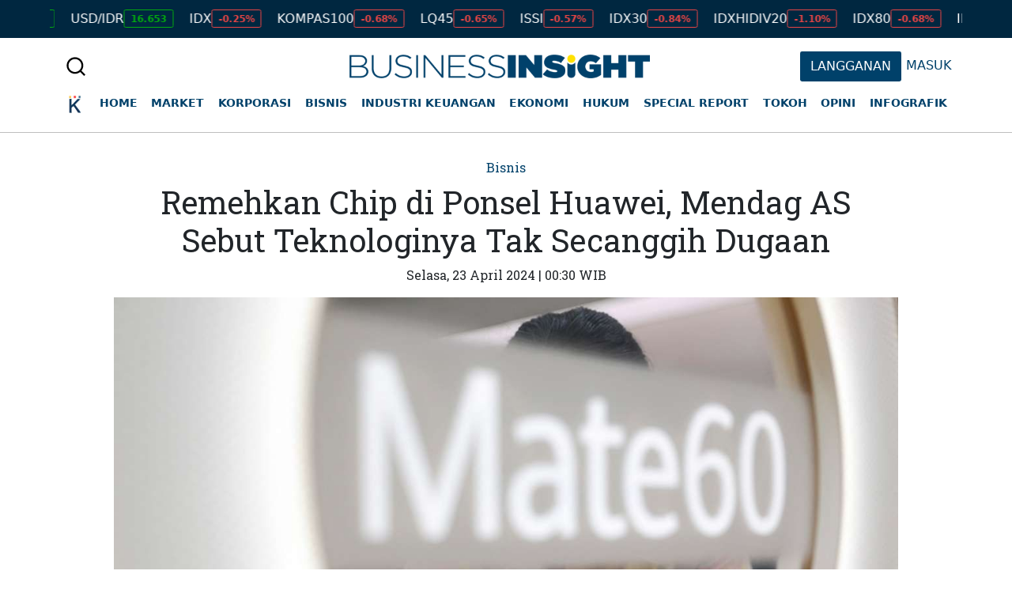

--- FILE ---
content_type: text/css
request_url: https://insight.kontan.co.id/assets/css/appbenner.css
body_size: 993
content:
.appbanner-wrapper {
    position: sticky;
    top: 0;
    background-color: white;
    display: flex;
    align-items: center;
    column-gap: .875rem;
    font-size: .75rem;
    padding: .65rem;
    border-bottom: 1px solid rgba(0, 0, 0, .2);
    z-index: 999;
}
.appbanner-logo {
    width: 30px;
    height: 30px;
}
.appbanner-text-wrapper {flex-grow: 1;}
.appbanner-title {
    font-size: .875rem;
    font-weight: bold;
    margin-bottom: .1rem;
}
.appbanner-btn {
    background-color: white;
    display: inline-block;
    padding: .25rem .75rem;
    height: fit-content;
    border: 1px solid rgba(0, 0, 0, .6);
    border-radius: .25rem;
    font-weight: bold;
    text-decoration: none;
    color: black;
    margin-right: 1rem;
}
.appbanner-close {
    position: absolute;
    right: 4px;
    top: 4px;
    width: 16px;
    height: 16px;
    background-color: transparent;
    border: 1px solid rgba(0, 0, 0, .4);
    border-radius: 100%;
    display: block;
    font-size: .75rem;
    cursor: pointer;
    display: flex;
    justify-content: center;
    align-items: center;
}

--- FILE ---
content_type: image/svg+xml
request_url: https://www.xendit.co/wp-content/uploads/2022/01/Badges_3.svg
body_size: 2677
content:
<svg xmlns="http://www.w3.org/2000/svg" xmlns:xlink="http://www.w3.org/1999/xlink" id="Layer_1" x="0px" y="0px" viewBox="0 0 600 164" style="enable-background:new 0 0 600 164;" xml:space="preserve">
<style type="text/css">
	.st0{fill-rule:evenodd;clip-rule:evenodd;fill:#4573FF;}
	.st1{fill:#4573FF;}
	.st2{fill:#323232;}
	.st3{fill-rule:evenodd;clip-rule:evenodd;fill:#FFFFFF;}
	.st4{fill:#FFFFFF;}
</style>
<g>
	<path class="st1" d="M582.9,163.9H17.1c-9.4,0-17.1-7.7-17.1-17.1V17.2C0,7.8,7.7,0.1,17.1,0.1h565.8c9.4,0,17.1,7.7,17.1,17.1   v129.6C600,156.2,592.3,163.9,582.9,163.9z"></path>
	<g>
		<g>
			<g id="xendit_logotype_00000165913506658531406900000017937543506579939243_" transform="translate(197.378462, 28.200000)">
				<polygon id="Fill-1_00000167373336716658669770000003524864058098403467_" class="st3" points="222.8,41.1 215.3,51.9       207.8,41.1 201.9,41.1 212.3,55.7 201.4,70.9 207.3,70.9 215.3,59.4 223.3,70.9 229.2,70.9 218.3,55.7 228.6,41.1     "></polygon>
				<path id="Fill-2_00000092432088752993873180000013629824181667431057_" class="st3" d="M245.3,45c2.2,0,3.9,0.7,5,2.1      c1.1,1.3,1.7,3.3,1.8,5.8h-14.4c0.3-2.4,1.1-4.3,2.3-5.7C241.3,45.7,243.1,45,245.3,45 M245.4,40.6c-4,0-7.2,1.4-9.6,4.3      c-2.4,2.8-3.6,6.7-3.6,11.4c0,4.7,1.3,8.5,3.8,11.2c2.5,2.7,6.1,4,10.5,4c2,0,3.7-0.2,5.1-0.4c1.4-0.3,2.9-0.8,4.5-1.5l0.2-0.1      v-4.7l-0.5,0.2c-3,1.3-6.1,1.9-9.1,1.9c-2.8,0-5.1-0.9-6.6-2.5c-1.5-1.6-2.3-4-2.5-7.1h20V54c0-4-1.1-7.3-3.3-9.7      C252.1,41.8,249.1,40.6,245.4,40.6"></path>
				<path id="Fill-5_00000060026215840039169240000001572138202441784458_" class="st3" d="M278.4,40.6c-2,0-3.9,0.4-5.6,1.2      c-1.5,0.7-2.7,1.7-3.6,2.9l-0.7-3.6h-4.3v29.8h5.2V55.3c0-3.7,0.7-6.3,2-7.9c1.3-1.5,3.5-2.3,6.4-2.3c2.2,0,3.8,0.5,4.8,1.6      c1,1.1,1.5,2.8,1.5,5v19.2h5.2V51.6c0-3.8-0.9-6.6-2.8-8.4C284.8,41.4,282,40.6,278.4,40.6"></path>
				<path id="Fill-7_00000008140804638823430080000001691406331073587122_" class="st3" d="M309.1,67c-2.5,0-4.4-0.9-5.7-2.7      c-1.3-1.8-2-4.6-2-8.2c0-3.6,0.7-6.4,2-8.3c1.3-1.9,3.1-2.8,5.6-2.8c2.9,0,5,0.8,6.3,2.5c1.3,1.7,2,4.6,2,8.6V57      c0,3.5-0.7,6.1-1.9,7.7C314,66.2,311.9,67,309.1,67L309.1,67z M317.2,41.1l0.1,2.1l0.1,1.3c-2.2-2.6-5.2-3.9-9-3.9      c-3.9,0-7,1.4-9.2,4.1c-2.2,2.7-3.3,6.5-3.3,11.4c0,4.9,1.1,8.7,3.3,11.3c2.2,2.7,5.3,4,9.2,4c3.9,0,7-1.4,9.1-4.1l0.5,3.6h4.3      v-42h-5.2L317.2,41.1z"></path>
				<path id="Fill-10_00000075147411297044084490000002527117383179250344_" class="st3" d="M333.6,30.3c-0.8,0-1.6,0.3-2.1,0.8      c-0.6,0.5-0.9,1.4-0.9,2.5c0,1.1,0.3,1.9,0.9,2.5c0.6,0.6,1.3,0.8,2.1,0.8c0.8,0,1.5-0.3,2.1-0.8c0.6-0.6,0.9-1.4,0.9-2.5      c0-1.1-0.3-1.9-0.9-2.5C335.1,30.6,334.4,30.3,333.6,30.3"></path>
				<polygon id="Fill-12_00000036244051095762269900000010705595892609886386_" class="st3" points="331,70.9 336.2,70.9       336.2,41.1 331,41.1     "></polygon>
				<path id="Fill-14_00000089551170616589675330000016630681497143614871_" class="st3" d="M358.4,66.5c-0.4,0.1-1,0.2-1.7,0.3      c-0.7,0.1-1.4,0.2-2.2,0.2c-1.4,0-2.4-0.4-3.1-1.3c-0.8-0.9-1.2-2.1-1.2-3.8V45.3h8.4v-4.2h-8.4v-6.7H347l-1.9,6.3l-4.2,1.9v2.7      h4.2v16.9c0,6.1,3,9.3,8.8,9.3c0.8,0,1.6-0.1,2.6-0.2c1-0.2,1.7-0.4,2.2-0.6l0.2-0.1v-4.1L358.4,66.5z"></path>
			</g>
			<g>
				<polygon class="st4" points="352.2,46.7 332.4,46.7 312,82 332.4,117.3 336.5,110.4 320.1,82 336.5,53.6 348.2,53.6     "></polygon>
				<polygon class="st4" points="338.3,70.7 342.3,63.7 336.5,53.6 332.5,60.6     "></polygon>
				<polygon class="st4" points="361.2,53.6 365.2,60.6 336.5,110.4 332.5,103.4     "></polygon>
				<polygon class="st4" points="345.5,117.3 349.5,110.4 361.2,110.4 377.6,82 361.2,53.6 365.2,46.7 385.6,82 365.2,117.3     "></polygon>
				<polygon class="st4" points="359.3,93.2 355.3,100.2 361.2,110.4 365.2,103.5     "></polygon>
			</g>
		</g>
		<g>
			<path class="st4" d="M55.2,85.8v10.9h-5.1V67.4h11.2c3.3,0,5.9,0.9,7.8,2.6c1.9,1.7,2.9,4,2.9,6.8c0,2.9-0.9,5.1-2.8,6.7     c-1.9,1.6-4.5,2.4-7.9,2.4H55.2z M55.2,81.7h6.1c1.8,0,3.2-0.4,4.1-1.3c1-0.9,1.4-2.1,1.4-3.7c0-1.6-0.5-2.8-1.4-3.8     c-1-0.9-2.3-1.4-4-1.5h-6.2V81.7z"></path>
			<path class="st4" d="M99.8,82.8c0,2.9-0.5,5.4-1.5,7.5c-1,2.2-2.4,3.8-4.2,5c-1.8,1.2-4,1.7-6.4,1.7c-2.4,0-4.5-0.6-6.3-1.7     c-1.9-1.2-3.3-2.8-4.3-5c-1-2.1-1.5-4.6-1.5-7.4v-1.6c0-2.9,0.5-5.4,1.5-7.6c1-2.2,2.4-3.9,4.3-5c1.8-1.2,4-1.7,6.3-1.7     c2.4,0,4.5,0.6,6.3,1.7c1.8,1.1,3.3,2.8,4.3,4.9c1,2.1,1.5,4.7,1.5,7.5V82.8z M94.7,81.2c0-3.2-0.6-5.7-1.8-7.5     c-1.2-1.7-3-2.6-5.2-2.6c-2.2,0-3.9,0.9-5.2,2.6c-1.2,1.7-1.9,4.2-1.9,7.3v1.7c0,3.2,0.6,5.7,1.9,7.5c1.3,1.8,3,2.6,5.2,2.6     c2.3,0,4-0.9,5.2-2.6c1.2-1.7,1.8-4.2,1.8-7.5V81.2z"></path>
			<path class="st4" d="M127.8,89.4l4.5-22h5l-6.8,29.3h-4.9l-5.6-21.4l-5.7,21.4h-4.9l-6.8-29.3h5l4.5,22l5.6-22h4.3L127.8,89.4z"></path>
			<path class="st4" d="M158.1,83.6h-12v9h14v4.1H141V67.4h19v4.1h-13.9v8.1h12V83.6z"></path>
			<path class="st4" d="M175.1,85.4h-5.7v11.3h-5.1V67.4h10.3c3.4,0,6,0.8,7.8,2.3c1.8,1.5,2.8,3.7,2.8,6.6c0,2-0.5,3.6-1.4,4.9     s-2.3,2.3-3.9,3l6.6,12.2v0.3h-5.4L175.1,85.4z M169.4,81.3h5.2c1.7,0,3.1-0.4,4-1.3c1-0.9,1.4-2,1.4-3.5c0-1.6-0.4-2.8-1.3-3.6     c-0.9-0.9-2.2-1.3-4-1.3h-5.4V81.3z"></path>
			<path class="st4" d="M207.1,83.6h-12v9h14v4.1H190V67.4h19v4.1h-13.9v8.1h12V83.6z"></path>
			<path class="st4" d="M213.3,96.6V67.4h8.6c2.6,0,4.9,0.6,6.9,1.7c2,1.2,3.6,2.8,4.7,4.9c1.1,2.1,1.6,4.5,1.6,7.3v1.5     c0,2.8-0.6,5.2-1.7,7.3c-1.1,2.1-2.7,3.7-4.7,4.9c-2,1.1-4.4,1.7-7,1.7H213.3z M218.3,71.5v21.1h3.3c2.7,0,4.7-0.8,6.1-2.5     c1.4-1.7,2.2-4.1,2.2-7.2v-1.6c0-3.2-0.7-5.6-2.1-7.3c-1.4-1.7-3.4-2.5-6-2.5H218.3z"></path>
			<path class="st4" d="M250.4,96.6V67.4h10c3.3,0,5.8,0.7,7.6,2c1.7,1.3,2.6,3.3,2.6,5.9c0,1.3-0.4,2.5-1.1,3.6     c-0.7,1.1-1.8,1.9-3.2,2.5c1.6,0.4,2.8,1.2,3.7,2.4c0.9,1.2,1.3,2.6,1.3,4.3c0,2.7-0.9,4.9-2.6,6.3c-1.8,1.5-4.3,2.2-7.6,2.2     H250.4z M255.5,79.7h5c1.6,0,2.8-0.4,3.7-1.1c0.9-0.7,1.3-1.7,1.3-3c0-1.4-0.4-2.5-1.2-3.1c-0.8-0.6-2.1-1-3.8-1h-4.9V79.7z      M255.5,83.4v9.1h5.6c1.6,0,2.8-0.4,3.7-1.2c0.9-0.8,1.3-1.9,1.3-3.3c0-3-1.6-4.6-4.7-4.7H255.5z"></path>
			<path class="st4" d="M284.8,81.2l6.7-13.9h5.6l-9.8,18.5v10.8h-5.1V85.9l-9.8-18.5h5.6L284.8,81.2z"></path>
		</g>
	</g>
</g>
</svg>